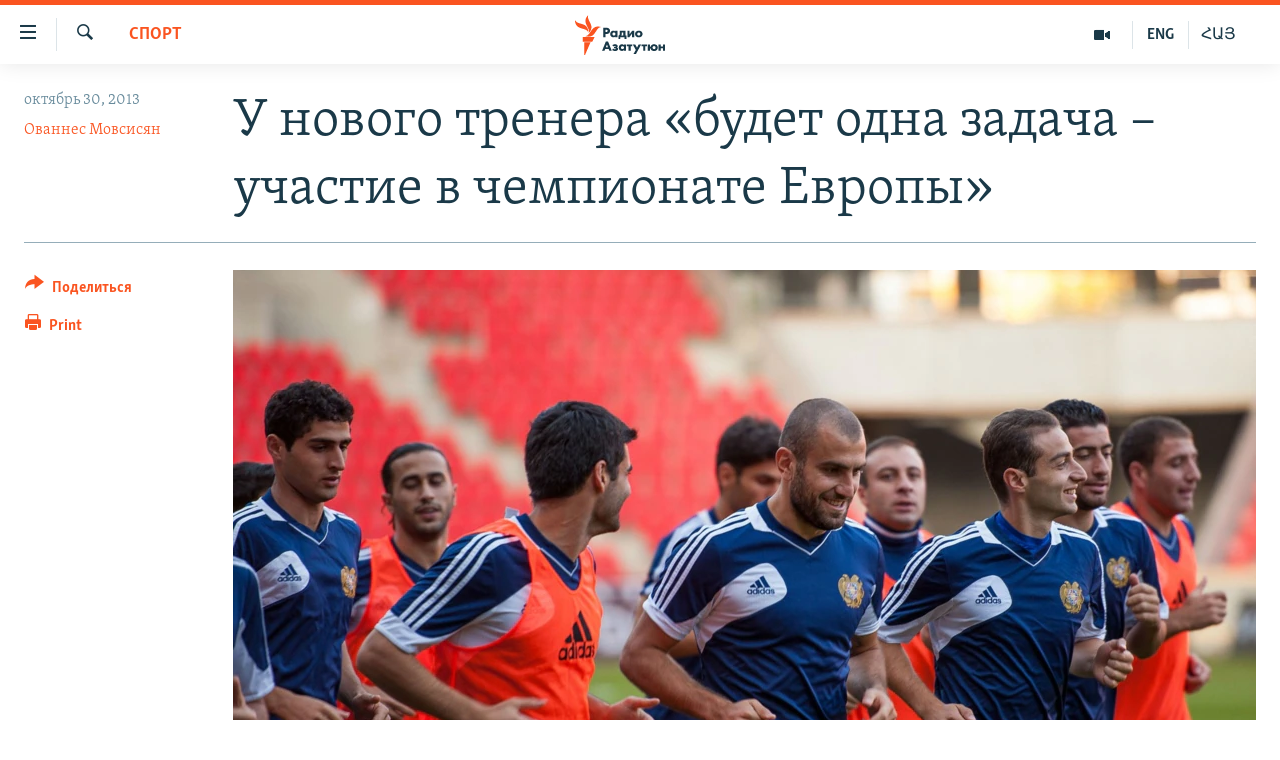

--- FILE ---
content_type: text/html; charset=utf-8
request_url: https://rus.azatutyun.am/a/25153272.html
body_size: 12390
content:

<!DOCTYPE html>
<html lang="ru" dir="ltr" class="no-js">
<head>
        <link rel="stylesheet" href="/Content/responsive/RFE/ru-AM/RFE-ru-AM.css?&amp;av=0.0.0.0&amp;cb=370">
<script src="//tags.azatutyun.am/rferl-pangea/prod/utag.sync.js"></script><script type='text/javascript' src='https://www.youtube.com/iframe_api' async></script>            <link rel="manifest" href="/manifest.json">
    <script type="text/javascript">
        //a general 'js' detection, must be on top level in <head>, due to CSS performance
        document.documentElement.className = "js";
        var cacheBuster = "370";
        var appBaseUrl = "/";
        var imgEnhancerBreakpoints = [0, 144, 256, 408, 650, 1023, 1597];
        var isLoggingEnabled = false;
        var isPreviewPage = false;
        var isLivePreviewPage = false;

        if (!isPreviewPage) {
            window.RFE = window.RFE || {};
            window.RFE.cacheEnabledByParam = window.location.href.indexOf('nocache=1') === -1;

            const url = new URL(window.location.href);
            const params = new URLSearchParams(url.search);

            // Remove the 'nocache' parameter
            params.delete('nocache');

            // Update the URL without the 'nocache' parameter
            url.search = params.toString();
            window.history.replaceState(null, '', url.toString());
        } else {
            window.addEventListener('load', function() {
                const links = window.document.links;
                for (let i = 0; i < links.length; i++) {
                    links[i].href = '#';
                    links[i].target = '_self';
                }
             })
        }

var pwaEnabled = true;        var swCacheDisabled;
    </script>
    <meta charset="utf-8" />

            <title>&#x423; &#x43D;&#x43E;&#x432;&#x43E;&#x433;&#x43E; &#x442;&#x440;&#x435;&#x43D;&#x435;&#x440;&#x430; &#xAB;&#x431;&#x443;&#x434;&#x435;&#x442; &#x43E;&#x434;&#x43D;&#x430; &#x437;&#x430;&#x434;&#x430;&#x447;&#x430; &#x2013; &#x443;&#x447;&#x430;&#x441;&#x442;&#x438;&#x435; &#x432; &#x447;&#x435;&#x43C;&#x43F;&#x438;&#x43E;&#x43D;&#x430;&#x442;&#x435; &#x415;&#x432;&#x440;&#x43E;&#x43F;&#x44B;&#xBB; </title>
            <meta name="description" content="&#xAB;&#x41E;&#x442;&#x43D;&#x44B;&#x43D;&#x435; &#x443; &#x43D;&#x430;&#x441; &#x43D;&#x435;&#x442; &#x43F;&#x440;&#x430;&#x432;&#x430; &#x441;&#x442;&#x430;&#x432;&#x438;&#x442;&#x44C; &#x434;&#x440;&#x443;&#x433;&#x443;&#x44E; &#x437;&#x430;&#x434;&#x430;&#x447;&#x443;&#xBB;, - &#x437;&#x430;&#x44F;&#x432;&#x438;&#x43B; &#x43F;&#x440;&#x435;&#x437;&#x438;&#x434;&#x435;&#x43D;&#x442; &#x424;&#x435;&#x434;&#x435;&#x440;&#x430;&#x446;&#x438;&#x438; &#x444;&#x443;&#x442;&#x431;&#x43E;&#x43B;&#x430; &#x410;&#x440;&#x43C;&#x435;&#x43D;&#x438;&#x438;." />
                <meta name="keywords" content="Архив, Спорт, армения, футбол, Рубен Айрапетян, сборная, тренер" />
    <meta name="viewport" content="width=device-width, initial-scale=1.0" />


    <meta http-equiv="X-UA-Compatible" content="IE=edge" />

<meta name="robots" content="max-image-preview:large"><meta property="fb:pages" content="1731694953739871" />

        <link href="https://rus.azatutyun.am/a/25153272.html" rel="canonical" />

        <meta name="apple-mobile-web-app-title" content="RFE/RL" />
        <meta name="apple-mobile-web-app-status-bar-style" content="black" />
            <meta name="apple-itunes-app" content="app-id=475986784, app-argument=//25153272.ltr" />
<meta content="&#x423; &#x43D;&#x43E;&#x432;&#x43E;&#x433;&#x43E; &#x442;&#x440;&#x435;&#x43D;&#x435;&#x440;&#x430; &#xAB;&#x431;&#x443;&#x434;&#x435;&#x442; &#x43E;&#x434;&#x43D;&#x430; &#x437;&#x430;&#x434;&#x430;&#x447;&#x430; &#x2013; &#x443;&#x447;&#x430;&#x441;&#x442;&#x438;&#x435; &#x432; &#x447;&#x435;&#x43C;&#x43F;&#x438;&#x43E;&#x43D;&#x430;&#x442;&#x435; &#x415;&#x432;&#x440;&#x43E;&#x43F;&#x44B;&#xBB; " property="og:title"></meta>
<meta content="&#xAB;&#x41E;&#x442;&#x43D;&#x44B;&#x43D;&#x435; &#x443; &#x43D;&#x430;&#x441; &#x43D;&#x435;&#x442; &#x43F;&#x440;&#x430;&#x432;&#x430; &#x441;&#x442;&#x430;&#x432;&#x438;&#x442;&#x44C; &#x434;&#x440;&#x443;&#x433;&#x443;&#x44E; &#x437;&#x430;&#x434;&#x430;&#x447;&#x443;&#xBB;, - &#x437;&#x430;&#x44F;&#x432;&#x438;&#x43B; &#x43F;&#x440;&#x435;&#x437;&#x438;&#x434;&#x435;&#x43D;&#x442; &#x424;&#x435;&#x434;&#x435;&#x440;&#x430;&#x446;&#x438;&#x438; &#x444;&#x443;&#x442;&#x431;&#x43E;&#x43B;&#x430; &#x410;&#x440;&#x43C;&#x435;&#x43D;&#x438;&#x438;." property="og:description"></meta>
<meta content="article" property="og:type"></meta>
<meta content="https://rus.azatutyun.am/a/25153272.html" property="og:url"></meta>
<meta content="&#x420;&#x430;&#x434;&#x438;&#x43E; &#x421;&#x432;&#x43E;&#x431;&#x43E;&#x434;&#x430;" property="og:site_name"></meta>
<meta content="https://www.facebook.com/azatutyunru/" property="article:publisher"></meta>
<meta content="https://gdb.rferl.org/49996f77-64f0-4ad0-a810-8604cc66672a_w1200_h630.jpg" property="og:image"></meta>
<meta content="1200" property="og:image:width"></meta>
<meta content="630" property="og:image:height"></meta>
<meta content="568280086670706" property="fb:app_id"></meta>
<meta content="&#x41E;&#x432;&#x430;&#x43D;&#x43D;&#x435;&#x441; &#x41C;&#x43E;&#x432;&#x441;&#x438;&#x441;&#x44F;&#x43D;" name="Author"></meta>
<meta content="summary_large_image" name="twitter:card"></meta>
<meta content="@armenialiberty" name="twitter:site"></meta>
<meta content="https://gdb.rferl.org/49996f77-64f0-4ad0-a810-8604cc66672a_w1200_h630.jpg" name="twitter:image"></meta>
<meta content="&#x423; &#x43D;&#x43E;&#x432;&#x43E;&#x433;&#x43E; &#x442;&#x440;&#x435;&#x43D;&#x435;&#x440;&#x430; &#xAB;&#x431;&#x443;&#x434;&#x435;&#x442; &#x43E;&#x434;&#x43D;&#x430; &#x437;&#x430;&#x434;&#x430;&#x447;&#x430; &#x2013; &#x443;&#x447;&#x430;&#x441;&#x442;&#x438;&#x435; &#x432; &#x447;&#x435;&#x43C;&#x43F;&#x438;&#x43E;&#x43D;&#x430;&#x442;&#x435; &#x415;&#x432;&#x440;&#x43E;&#x43F;&#x44B;&#xBB; " name="twitter:title"></meta>
<meta content="&#xAB;&#x41E;&#x442;&#x43D;&#x44B;&#x43D;&#x435; &#x443; &#x43D;&#x430;&#x441; &#x43D;&#x435;&#x442; &#x43F;&#x440;&#x430;&#x432;&#x430; &#x441;&#x442;&#x430;&#x432;&#x438;&#x442;&#x44C; &#x434;&#x440;&#x443;&#x433;&#x443;&#x44E; &#x437;&#x430;&#x434;&#x430;&#x447;&#x443;&#xBB;, - &#x437;&#x430;&#x44F;&#x432;&#x438;&#x43B; &#x43F;&#x440;&#x435;&#x437;&#x438;&#x434;&#x435;&#x43D;&#x442; &#x424;&#x435;&#x434;&#x435;&#x440;&#x430;&#x446;&#x438;&#x438; &#x444;&#x443;&#x442;&#x431;&#x43E;&#x43B;&#x430; &#x410;&#x440;&#x43C;&#x435;&#x43D;&#x438;&#x438;." name="twitter:description"></meta>
                    <link rel="amphtml" href="https://rus.azatutyun.am/amp/25153272.html" />
<script type="application/ld+json">{"articleSection":"Спорт","isAccessibleForFree":true,"headline":"У нового тренера «будет одна задача – участие в чемпионате Европы» ","inLanguage":"ru-AM","keywords":"Архив, Спорт, армения, футбол, Рубен Айрапетян, сборная, тренер","author":{"@type":"Person","url":"https://rus.azatutyun.am/author/ованнес-мовсисян/igk_qv","description":"","image":{"@type":"ImageObject"},"name":"Ованнес Мовсисян"},"datePublished":"2013-10-30 18:52:56Z","dateModified":"2013-10-30 19:17:56Z","publisher":{"logo":{"width":512,"height":220,"@type":"ImageObject","url":"https://rus.azatutyun.am/Content/responsive/RFE/ru-AM/img/logo.png"},"@type":"NewsMediaOrganization","url":"https://rus.azatutyun.am","sameAs":["https://www.facebook.com/azatutyunru/","https://twitter.com/azatutyunradio","https://www.youtube.com/azatutyunradio","https://www.instagram.com/azatutyuntv/"],"name":"Радио Азатутюн","alternateName":""},"@context":"https://schema.org","@type":"NewsArticle","mainEntityOfPage":"https://rus.azatutyun.am/a/25153272.html","url":"https://rus.azatutyun.am/a/25153272.html","description":"«Отныне у нас нет права ставить другую задачу», - заявил президент Федерации футбола Армении.","image":{"width":1080,"height":608,"@type":"ImageObject","url":"https://gdb.rferl.org/49996f77-64f0-4ad0-a810-8604cc66672a_w1080_h608.jpg"},"name":"У нового тренера «будет одна задача – участие в чемпионате Европы» "}</script>
    <script src="/Scripts/responsive/infographics.bundle.min.js?&amp;av=0.0.0.0&amp;cb=370"></script>
        <script src="/Scripts/responsive/dollardom.min.js?&amp;av=0.0.0.0&amp;cb=370"></script>
        <script src="/Scripts/responsive/modules/commons.js?&amp;av=0.0.0.0&amp;cb=370"></script>
        <script src="/Scripts/responsive/modules/app_code.js?&amp;av=0.0.0.0&amp;cb=370"></script>

        <link rel="icon" type="image/svg+xml" href="/Content/responsive/RFE/img/webApp/favicon.svg" />
        <link rel="alternate icon" href="/Content/responsive/RFE/img/webApp/favicon.ico" />
            <link rel="mask-icon" color="#ea6903" href="/Content/responsive/RFE/img/webApp/favicon_safari.svg" />
        <link rel="apple-touch-icon" sizes="152x152" href="/Content/responsive/RFE/img/webApp/ico-152x152.png" />
        <link rel="apple-touch-icon" sizes="144x144" href="/Content/responsive/RFE/img/webApp/ico-144x144.png" />
        <link rel="apple-touch-icon" sizes="114x114" href="/Content/responsive/RFE/img/webApp/ico-114x114.png" />
        <link rel="apple-touch-icon" sizes="72x72" href="/Content/responsive/RFE/img/webApp/ico-72x72.png" />
        <link rel="apple-touch-icon-precomposed" href="/Content/responsive/RFE/img/webApp/ico-57x57.png" />
        <link rel="icon" sizes="192x192" href="/Content/responsive/RFE/img/webApp/ico-192x192.png" />
        <link rel="icon" sizes="128x128" href="/Content/responsive/RFE/img/webApp/ico-128x128.png" />
        <meta name="msapplication-TileColor" content="#ffffff" />
        <meta name="msapplication-TileImage" content="/Content/responsive/RFE/img/webApp/ico-144x144.png" />
                <link rel="preload" href="/Content/responsive/fonts/Skolar-Lt_Cyrl_v2.4.woff" type="font/woff" as="font" crossorigin="anonymous" />
    <link rel="alternate" type="application/rss+xml" title="RFE/RL - Top Stories [RSS]" href="/api/" />
    <link rel="sitemap" type="application/rss+xml" href="/sitemap.xml" />
    
    



</head>
<body class=" nav-no-loaded cc_theme pg-article print-lay-article js-category-to-nav nojs-images ">
        <script type="text/javascript" >
            var analyticsData = {url:"https://rus.azatutyun.am/a/25153272.html",property_id:"429",article_uid:"25153272",page_title:"У нового тренера «будет одна задача – участие в чемпионате Европы» ",page_type:"article",content_type:"article",subcontent_type:"article",last_modified:"2013-10-30 19:17:56Z",pub_datetime:"2013-10-30 18:52:56Z",pub_year:"2013",pub_month:"10",pub_day:"30",pub_hour:"18",pub_weekday:"Wednesday",section:"спорт",english_section:"sports",byline:"Ованнес Мовсисян",categories:"armenian_default_zone,sports",tags:"армения;футбол;рубен айрапетян;сборная;тренер",domain:"rus.azatutyun.am",language:"Russian",language_service:"RFERL Armenian",platform:"web",copied:"no",copied_article:"",copied_title:"",runs_js:"Yes",cms_release:"8.44.0.0.370",enviro_type:"prod",slug:"",entity:"RFE",short_language_service:"ARM",platform_short:"W",page_name:"У нового тренера «будет одна задача – участие в чемпионате Европы» "};
        </script>
<noscript><iframe src="https://www.googletagmanager.com/ns.html?id=GTM-WXZBPZ" height="0" width="0" style="display:none;visibility:hidden"></iframe></noscript>        <script type="text/javascript" data-cookiecategory="analytics">
            var gtmEventObject = Object.assign({}, analyticsData, {event: 'page_meta_ready'});window.dataLayer = window.dataLayer || [];window.dataLayer.push(gtmEventObject);
            if (top.location === self.location) { //if not inside of an IFrame
                 var renderGtm = "true";
                 if (renderGtm === "true") {
            (function(w,d,s,l,i){w[l]=w[l]||[];w[l].push({'gtm.start':new Date().getTime(),event:'gtm.js'});var f=d.getElementsByTagName(s)[0],j=d.createElement(s),dl=l!='dataLayer'?'&l='+l:'';j.async=true;j.src='//www.googletagmanager.com/gtm.js?id='+i+dl;f.parentNode.insertBefore(j,f);})(window,document,'script','dataLayer','GTM-WXZBPZ');
                 }
            }
        </script>
        <!--Analytics tag js version start-->
            <script type="text/javascript" data-cookiecategory="analytics">
                var utag_data = Object.assign({}, analyticsData, {});
if(typeof(TealiumTagFrom)==='function' && typeof(TealiumTagSearchKeyword)==='function') {
var utag_from=TealiumTagFrom();var utag_searchKeyword=TealiumTagSearchKeyword();
if(utag_searchKeyword!=null && utag_searchKeyword!=='' && utag_data["search_keyword"]==null) utag_data["search_keyword"]=utag_searchKeyword;if(utag_from!=null && utag_from!=='') utag_data["from"]=TealiumTagFrom();}
                if(window.top!== window.self&&utag_data.page_type==="snippet"){utag_data.page_type = 'iframe';}
                try{if(window.top!==window.self&&window.self.location.hostname===window.top.location.hostname){utag_data.platform = 'self-embed';utag_data.platform_short = 'se';}}catch(e){if(window.top!==window.self&&window.self.location.search.includes("platformType=self-embed")){utag_data.platform = 'cross-promo';utag_data.platform_short = 'cp';}}
                (function(a,b,c,d){    a="https://tags.azatutyun.am/rferl-pangea/prod/utag.js";    b=document;c="script";d=b.createElement(c);d.src=a;d.type="text/java"+c;d.async=true;    a=b.getElementsByTagName(c)[0];a.parentNode.insertBefore(d,a);    })();
            </script>
        <!--Analytics tag js version end-->
<!-- Analytics tag management NoScript -->
<noscript>
<img style="position: absolute; border: none;" src="https://ssc.azatutyun.am/b/ss/bbgprod,bbgentityrferl/1/G.4--NS/552607651?pageName=rfe%3aarm%3aw%3aarticle%3a%d0%a3%20%d0%bd%d0%be%d0%b2%d0%be%d0%b3%d0%be%20%d1%82%d1%80%d0%b5%d0%bd%d0%b5%d1%80%d0%b0%20%c2%ab%d0%b1%d1%83%d0%b4%d0%b5%d1%82%20%d0%be%d0%b4%d0%bd%d0%b0%20%d0%b7%d0%b0%d0%b4%d0%b0%d1%87%d0%b0%20%e2%80%93%20%d1%83%d1%87%d0%b0%d1%81%d1%82%d0%b8%d0%b5%20%d0%b2%20%d1%87%d0%b5%d0%bc%d0%bf%d0%b8%d0%be%d0%bd%d0%b0%d1%82%d0%b5%20%d0%95%d0%b2%d1%80%d0%be%d0%bf%d1%8b%c2%bb%20&amp;c6=%d0%a3%20%d0%bd%d0%be%d0%b2%d0%be%d0%b3%d0%be%20%d1%82%d1%80%d0%b5%d0%bd%d0%b5%d1%80%d0%b0%20%c2%ab%d0%b1%d1%83%d0%b4%d0%b5%d1%82%20%d0%be%d0%b4%d0%bd%d0%b0%20%d0%b7%d0%b0%d0%b4%d0%b0%d1%87%d0%b0%20%e2%80%93%20%d1%83%d1%87%d0%b0%d1%81%d1%82%d0%b8%d0%b5%20%d0%b2%20%d1%87%d0%b5%d0%bc%d0%bf%d0%b8%d0%be%d0%bd%d0%b0%d1%82%d0%b5%20%d0%95%d0%b2%d1%80%d0%be%d0%bf%d1%8b%c2%bb%20&amp;v36=8.44.0.0.370&amp;v6=D=c6&amp;g=https%3a%2f%2frus.azatutyun.am%2fa%2f25153272.html&amp;c1=D=g&amp;v1=D=g&amp;events=event1,event52&amp;c16=rferl%20armenian&amp;v16=D=c16&amp;c5=sports&amp;v5=D=c5&amp;ch=%d0%a1%d0%bf%d0%be%d1%80%d1%82&amp;c15=russian&amp;v15=D=c15&amp;c4=article&amp;v4=D=c4&amp;c14=25153272&amp;v14=D=c14&amp;v20=no&amp;c17=web&amp;v17=D=c17&amp;mcorgid=518abc7455e462b97f000101%40adobeorg&amp;server=rus.azatutyun.am&amp;pageType=D=c4&amp;ns=bbg&amp;v29=D=server&amp;v25=rfe&amp;v30=429&amp;v105=D=User-Agent " alt="analytics" width="1" height="1" /></noscript>
<!-- End of Analytics tag management NoScript -->


        <!--*** Accessibility links - For ScreenReaders only ***-->
        <section>
            <div class="sr-only">
                <h2>&#x421;&#x441;&#x44B;&#x43B;&#x43A;&#x438; &#x434;&#x43E;&#x441;&#x442;&#x443;&#x43F;&#x430;</h2>
                <ul>
                    <li><a href="#content" data-disable-smooth-scroll="1">&#x41F;&#x435;&#x440;&#x435;&#x439;&#x442;&#x438; &#x43A; &#x43E;&#x441;&#x43D;&#x43E;&#x432;&#x43D;&#x43E;&#x43C;&#x443; &#x441;&#x43E;&#x434;&#x435;&#x440;&#x436;&#x430;&#x43D;&#x438;&#x44E;</a></li>
                    <li><a href="#navigation" data-disable-smooth-scroll="1">&#x41F;&#x435;&#x440;&#x435;&#x439;&#x442;&#x438; &#x43A; &#x43E;&#x441;&#x43D;&#x43E;&#x432;&#x43D;&#x43E;&#x439; &#x43D;&#x430;&#x432;&#x438;&#x433;&#x430;&#x446;&#x438;&#x438;</a></li>
                    <li><a href="#txtHeaderSearch" data-disable-smooth-scroll="1">&#x41F;&#x435;&#x440;&#x435;&#x439;&#x442;&#x438; &#x43A; &#x43F;&#x43E;&#x438;&#x441;&#x43A;&#x443;</a></li>
                </ul>
            </div>
        </section>
    




<div dir="ltr">
    <div id="page">
            <aside>

<div class="c-lightbox overlay-modal">
    <div class="c-lightbox__intro">
        <h2 class="c-lightbox__intro-title"></h2>
        <button class="btn btn--rounded c-lightbox__btn c-lightbox__intro-next" title="&#x421;&#x43B;&#x435;&#x434;&#x443;&#x44E;&#x449;&#x438;&#x439;">
            <span class="ico ico--rounded ico-chevron-forward"></span>
            <span class="sr-only">&#x421;&#x43B;&#x435;&#x434;&#x443;&#x44E;&#x449;&#x438;&#x439;</span>
        </button>
    </div>
    <div class="c-lightbox__nav">
        <button class="btn btn--rounded c-lightbox__btn c-lightbox__btn--close" title="&#x417;&#x430;&#x43A;&#x440;&#x44B;&#x442;&#x44C;">
            <span class="ico ico--rounded ico-close"></span>
            <span class="sr-only">&#x417;&#x430;&#x43A;&#x440;&#x44B;&#x442;&#x44C;</span>
        </button>
        <button class="btn btn--rounded c-lightbox__btn c-lightbox__btn--prev" title="&#x41F;&#x440;&#x435;&#x434;&#x44B;&#x434;&#x443;&#x449;&#x438;&#x439;">
            <span class="ico ico--rounded ico-chevron-backward"></span>
            <span class="sr-only">&#x41F;&#x440;&#x435;&#x434;&#x44B;&#x434;&#x443;&#x449;&#x438;&#x439;</span>
        </button>
        <button class="btn btn--rounded c-lightbox__btn c-lightbox__btn--next" title="&#x421;&#x43B;&#x435;&#x434;&#x443;&#x44E;&#x449;&#x438;&#x439;">
            <span class="ico ico--rounded ico-chevron-forward"></span>
            <span class="sr-only">&#x421;&#x43B;&#x435;&#x434;&#x443;&#x44E;&#x449;&#x438;&#x439;</span>
        </button>
    </div>
    <div class="c-lightbox__content-wrap">
        <figure class="c-lightbox__content">
            <span class="c-spinner c-spinner--lightbox">
                <img src="/Content/responsive/img/player-spinner.png"
                     alt="please wait"
                     title="please wait" />
            </span>
            <div class="c-lightbox__img">
                <div class="thumb">
                    <img src="" alt="" />
                </div>
            </div>
            <figcaption>
                <div class="c-lightbox__info c-lightbox__info--foot">
                    <span class="c-lightbox__counter"></span>
                    <span class="caption c-lightbox__caption"></span>
                </div>
            </figcaption>
        </figure>
    </div>
    <div class="hidden">
        <div class="content-advisory__box content-advisory__box--lightbox">
            <span class="content-advisory__box-text">This image contains sensitive content which some people may find offensive or disturbing.</span>
            <button class="btn btn--transparent content-advisory__box-btn m-t-md" value="text" type="button">
                <span class="btn__text">
                    Click to reveal
                </span>
            </button>
        </div>
    </div>
</div>

<div class="print-dialogue">
    <div class="container">
        <h3 class="print-dialogue__title section-head">Print Options:</h3>
        <div class="print-dialogue__opts">
            <ul class="print-dialogue__opt-group">
                <li class="form__group form__group--checkbox">
                    <input class="form__check " id="checkboxImages" name="checkboxImages" type="checkbox" checked="checked" />
                    <label for="checkboxImages" class="form__label m-t-md">Images</label>
                </li>
                <li class="form__group form__group--checkbox">
                    <input class="form__check " id="checkboxMultimedia" name="checkboxMultimedia" type="checkbox" checked="checked" />
                    <label for="checkboxMultimedia" class="form__label m-t-md">Multimedia</label>
                </li>
            </ul>
            <ul class="print-dialogue__opt-group">
                <li class="form__group form__group--checkbox">
                    <input class="form__check " id="checkboxEmbedded" name="checkboxEmbedded" type="checkbox" checked="checked" />
                    <label for="checkboxEmbedded" class="form__label m-t-md">Embedded Content</label>
                </li>
                <li class="hidden">
                    <input class="form__check " id="checkboxComments" name="checkboxComments" type="checkbox" />
                    <label for="checkboxComments" class="form__label m-t-md"> Comments</label>
                </li>
            </ul>
        </div>
        <div class="print-dialogue__buttons">
            <button class="btn  btn--secondary close-button" type="button" title="&#x41E;&#x442;&#x43C;&#x435;&#x43D;&#x438;&#x442;&#x44C;">
                <span class="btn__text ">&#x41E;&#x442;&#x43C;&#x435;&#x43D;&#x438;&#x442;&#x44C;</span>
            </button>
            <button class="btn  btn-cust-print m-l-sm" type="button" title="Print">
                <span class="btn__text ">Print</span>
            </button>
        </div>
    </div>
</div>                
<div class="ctc-message pos-fix">
    <div class="ctc-message__inner">Link has been copied to clipboard</div>
</div>
            </aside>

<div class="hdr-20 hdr-20--big">
    <div class="hdr-20__inner">
        <div class="hdr-20__max pos-rel">
            <div class="hdr-20__side hdr-20__side--primary d-flex">
                <label data-for="main-menu-ctrl" data-switcher-trigger="true" data-switch-target="main-menu-ctrl" class="burger hdr-trigger pos-rel trans-trigger" data-trans-evt="click" data-trans-id="menu">
                    <span class="ico ico-close hdr-trigger__ico hdr-trigger__ico--close burger__ico burger__ico--close"></span>
                    <span class="ico ico-menu hdr-trigger__ico hdr-trigger__ico--open burger__ico burger__ico--open"></span>
                </label>
                <div class="menu-pnl pos-fix trans-target" data-switch-target="main-menu-ctrl" data-trans-id="menu">
                    <div class="menu-pnl__inner">
                        <nav class="main-nav menu-pnl__item menu-pnl__item--first">
                            <ul class="main-nav__list accordeon" data-analytics-tales="false" data-promo-name="link" data-location-name="nav,secnav">
                                

        <li class="main-nav__item">
            <a class="main-nav__item-name main-nav__item-name--link" href="/p/2842.html" title="&#x413;&#x43B;&#x430;&#x432;&#x43D;&#x430;&#x44F;" data-item-name="mobilehomeru" >&#x413;&#x43B;&#x430;&#x432;&#x43D;&#x430;&#x44F;</a>
        </li>

        <li class="main-nav__item">
            <a class="main-nav__item-name main-nav__item-name--link" href="/z/3282" title="&#x41D;&#x43E;&#x432;&#x43E;&#x441;&#x442;&#x438;" data-item-name="New" >&#x41D;&#x43E;&#x432;&#x43E;&#x441;&#x442;&#x438;</a>
        </li>

        <li class="main-nav__item">
            <a class="main-nav__item-name main-nav__item-name--link" href="/z/3284" title="&#x41F;&#x43E;&#x43B;&#x438;&#x442;&#x438;&#x43A;&#x430;" data-item-name="Politics" >&#x41F;&#x43E;&#x43B;&#x438;&#x442;&#x438;&#x43A;&#x430;</a>
        </li>

        <li class="main-nav__item">
            <a class="main-nav__item-name main-nav__item-name--link" href="/z/3285" title="&#x41E;&#x431;&#x449;&#x435;&#x441;&#x442;&#x432;&#x43E;" data-item-name="Society" >&#x41E;&#x431;&#x449;&#x435;&#x441;&#x442;&#x432;&#x43E;</a>
        </li>

        <li class="main-nav__item">
            <a class="main-nav__item-name main-nav__item-name--link" href="/z/3286" title="&#x42D;&#x43A;&#x43E;&#x43D;&#x43E;&#x43C;&#x438;&#x43A;&#x430;" data-item-name="Economy" >&#x42D;&#x43A;&#x43E;&#x43D;&#x43E;&#x43C;&#x438;&#x43A;&#x430;</a>
        </li>

        <li class="main-nav__item">
            <a class="main-nav__item-name main-nav__item-name--link" href="/z/3288" title="&#x420;&#x435;&#x433;&#x438;&#x43E;&#x43D;" data-item-name="region" >&#x420;&#x435;&#x433;&#x438;&#x43E;&#x43D;</a>
        </li>

        <li class="main-nav__item">
            <a class="main-nav__item-name main-nav__item-name--link" href="/&#x43D;&#x430;&#x433;&#x43E;&#x440;&#x43D;&#x44B;&#x439;-&#x43A;&#x430;&#x440;&#x430;&#x431;&#x430;&#x445;" title="&#x41D;&#x430;&#x433;&#x43E;&#x440;&#x43D;&#x44B;&#x439; &#x41A;&#x430;&#x440;&#x430;&#x431;&#x430;&#x445;" data-item-name="karabakh" >&#x41D;&#x430;&#x433;&#x43E;&#x440;&#x43D;&#x44B;&#x439; &#x41A;&#x430;&#x440;&#x430;&#x431;&#x430;&#x445;</a>
        </li>

        <li class="main-nav__item">
            <a class="main-nav__item-name main-nav__item-name--link" href="/z/3287" title="&#x41A;&#x443;&#x43B;&#x44C;&#x442;&#x443;&#x440;&#x430;" data-item-name="culture" >&#x41A;&#x443;&#x43B;&#x44C;&#x442;&#x443;&#x440;&#x430;</a>
        </li>

        <li class="main-nav__item">
            <a class="main-nav__item-name main-nav__item-name--link" href="/z/15479" title="&#x421;&#x43F;&#x43E;&#x440;&#x442;" data-item-name="sports" >&#x421;&#x43F;&#x43E;&#x440;&#x442;</a>
        </li>

        <li class="main-nav__item">
            <a class="main-nav__item-name main-nav__item-name--link" href="/z/730" title="&#x410;&#x440;&#x445;&#x438;&#x432;" data-item-name="Armenian_Default_Zone" >&#x410;&#x440;&#x445;&#x438;&#x432;</a>
        </li>



                            </ul>
                        </nav>
                        

<div class="menu-pnl__item">
        <a href="https://www.azatutyun.am" class="menu-pnl__item-link" alt="&#x540;&#x561;&#x575;&#x565;&#x580;&#x565;&#x576;">&#x540;&#x561;&#x575;&#x565;&#x580;&#x565;&#x576;</a>
        <a href="https://www.azatutyun.am/p/3171.html" class="menu-pnl__item-link" alt="English">English</a>
        <a href="https://rus.azatutyun.am" class="menu-pnl__item-link" alt="&#x420;&#x443;&#x441;&#x441;&#x43A;&#x438;&#x439;">&#x420;&#x443;&#x441;&#x441;&#x43A;&#x438;&#x439;</a>
</div>


                        
                            <div class="menu-pnl__item">
                                <a href="/navigation/allsites" class="menu-pnl__item-link">
                                    <span class="ico ico-languages "></span>
                                    &#x412;&#x441;&#x435; &#x441;&#x430;&#x439;&#x442;&#x44B; &#x420;&#x430;&#x434;&#x438;&#x43E; &#x410;&#x437;&#x430;&#x442;&#x443;&#x442;&#x44E;&#x43D;
                                </a>
                            </div>
                    </div>
                </div>
                <label data-for="top-search-ctrl" data-switcher-trigger="true" data-switch-target="top-search-ctrl" class="top-srch-trigger hdr-trigger">
                    <span class="ico ico-close hdr-trigger__ico hdr-trigger__ico--close top-srch-trigger__ico top-srch-trigger__ico--close"></span>
                    <span class="ico ico-search hdr-trigger__ico hdr-trigger__ico--open top-srch-trigger__ico top-srch-trigger__ico--open"></span>
                </label>
                <div class="srch-top srch-top--in-header" data-switch-target="top-search-ctrl">
                    <div class="container">
                        
<form action="/s" class="srch-top__form srch-top__form--in-header" id="form-topSearchHeader" method="get" role="search">    <label for="txtHeaderSearch" class="sr-only">&#x41F;&#x43E;&#x438;&#x441;&#x43A;</label>
    <input type="text" id="txtHeaderSearch" name="k" placeholder="&#x41F;&#x43E;&#x438;&#x441;&#x43A;" accesskey="s" value="" class="srch-top__input analyticstag-event" onkeydown="if (event.keyCode === 13) { FireAnalyticsTagEventOnSearch('search', $dom.get('#txtHeaderSearch')[0].value) }" />
    <button title="&#x41F;&#x43E;&#x438;&#x441;&#x43A;" type="submit" class="btn btn--top-srch analyticstag-event" onclick="FireAnalyticsTagEventOnSearch('search', $dom.get('#txtHeaderSearch')[0].value) ">
        <span class="ico ico-search"></span>
    </button>
</form>
                    </div>
                </div>
                <a href="/" class="main-logo-link">
                    <img src="/Content/responsive/RFE/ru-AM/img/logo-compact.svg" class="main-logo main-logo--comp" alt="site logo">
                        <img src="/Content/responsive/RFE/ru-AM/img/logo.svg" class="main-logo main-logo--big" alt="site logo">
                </a>
            </div>
            <div class="hdr-20__side hdr-20__side--secondary d-flex">
                

    <a href="https://www.azatutyun.am" title="&#x540;&#x531;&#x545;" class="hdr-20__secondary-item hdr-20__secondary-item--lang" data-item-name="satellite">
        
&#x540;&#x531;&#x545;
    </a>

    <a href="https://www.azatutyun.am/en" title="ENG" class="hdr-20__secondary-item hdr-20__secondary-item--lang" data-item-name="satellite">
        
ENG
    </a>

    <a href="/z/3292" title="&#x412;&#x438;&#x434;&#x435;&#x43E;" class="hdr-20__secondary-item" data-item-name="video">
        
    <span class="ico ico-video hdr-20__secondary-icon"></span>

    </a>

    <a href="/s" title="&#x41F;&#x43E;&#x438;&#x441;&#x43A;" class="hdr-20__secondary-item hdr-20__secondary-item--search" data-item-name="search">
        
    <span class="ico ico-search hdr-20__secondary-icon hdr-20__secondary-icon--search"></span>

    </a>



                
                <div class="srch-bottom">
                    
<form action="/s" class="srch-bottom__form d-flex" id="form-bottomSearch" method="get" role="search">    <label for="txtSearch" class="sr-only">&#x41F;&#x43E;&#x438;&#x441;&#x43A;</label>
    <input type="search" id="txtSearch" name="k" placeholder="&#x41F;&#x43E;&#x438;&#x441;&#x43A;" accesskey="s" value="" class="srch-bottom__input analyticstag-event" onkeydown="if (event.keyCode === 13) { FireAnalyticsTagEventOnSearch('search', $dom.get('#txtSearch')[0].value) }" />
    <button title="&#x41F;&#x43E;&#x438;&#x441;&#x43A;" type="submit" class="btn btn--bottom-srch analyticstag-event" onclick="FireAnalyticsTagEventOnSearch('search', $dom.get('#txtSearch')[0].value) ">
        <span class="ico ico-search"></span>
    </button>
</form>
                </div>
            </div>
            <img src="/Content/responsive/RFE/ru-AM/img/logo-print.gif" class="logo-print" alt="site logo">
            <img src="/Content/responsive/RFE/ru-AM/img/logo-print_color.png" class="logo-print logo-print--color" alt="site logo">
        </div>
    </div>
</div>
    <script>
        if (document.body.className.indexOf('pg-home') > -1) {
            var nav2In = document.querySelector('.hdr-20__inner');
            var nav2Sec = document.querySelector('.hdr-20__side--secondary');
            var secStyle = window.getComputedStyle(nav2Sec);
            if (nav2In && window.pageYOffset < 150 && secStyle['position'] !== 'fixed') {
                nav2In.classList.add('hdr-20__inner--big')
            }
        }
    </script>



<div class="c-hlights c-hlights--breaking c-hlights--no-item" data-hlight-display="mobile,desktop">
    <div class="c-hlights__wrap container p-0">
        <div class="c-hlights__nav">
            <a role="button" href="#" title="&#x41F;&#x440;&#x435;&#x434;&#x44B;&#x434;&#x443;&#x449;&#x438;&#x439;">
                <span class="ico ico-chevron-backward m-0"></span>
                <span class="sr-only">&#x41F;&#x440;&#x435;&#x434;&#x44B;&#x434;&#x443;&#x449;&#x438;&#x439;</span>
            </a>
            <a role="button" href="#" title="&#x421;&#x43B;&#x435;&#x434;&#x443;&#x44E;&#x449;&#x438;&#x439;">
                <span class="ico ico-chevron-forward m-0"></span>
                <span class="sr-only">&#x421;&#x43B;&#x435;&#x434;&#x443;&#x44E;&#x449;&#x438;&#x439;</span>
            </a>
        </div>
        <span class="c-hlights__label">
            <span class="">Breaking News</span>
            <span class="switcher-trigger">
                <label data-for="more-less-1" data-switcher-trigger="true" class="switcher-trigger__label switcher-trigger__label--more p-b-0" title="&#x41F;&#x43E;&#x43A;&#x430;&#x437;&#x430;&#x442;&#x44C; &#x431;&#x43E;&#x43B;&#x44C;&#x448;&#x435;">
                    <span class="ico ico-chevron-down"></span>
                </label>
                <label data-for="more-less-1" data-switcher-trigger="true" class="switcher-trigger__label switcher-trigger__label--less p-b-0" title="Show less">
                    <span class="ico ico-chevron-up"></span>
                </label>
            </span>
        </span>
        <ul class="c-hlights__items switcher-target" data-switch-target="more-less-1">
            
        </ul>
    </div>
</div>


        <div id="content">
            

    <main class="container">

    <div class="hdr-container">
        <div class="row">
            <div class="col-category col-xs-12 col-md-2 pull-left">


<div class="category js-category">
<a class="" href="/z/15479">&#x421;&#x43F;&#x43E;&#x440;&#x442;</a></div></div>
<div class="col-title col-xs-12 col-md-10 pull-right">

    <h1 class="title pg-title">
        &#x423; &#x43D;&#x43E;&#x432;&#x43E;&#x433;&#x43E; &#x442;&#x440;&#x435;&#x43D;&#x435;&#x440;&#x430; &#xAB;&#x431;&#x443;&#x434;&#x435;&#x442; &#x43E;&#x434;&#x43D;&#x430; &#x437;&#x430;&#x434;&#x430;&#x447;&#x430; &#x2013; &#x443;&#x447;&#x430;&#x441;&#x442;&#x438;&#x435; &#x432; &#x447;&#x435;&#x43C;&#x43F;&#x438;&#x43E;&#x43D;&#x430;&#x442;&#x435; &#x415;&#x432;&#x440;&#x43E;&#x43F;&#x44B;&#xBB; 
    </h1>
</div>
<div class="col-publishing-details col-xs-12 col-sm-12 col-md-2 pull-left">

<div class="publishing-details ">
        <div class="published">
            <span class="date" >
                    <time pubdate="pubdate" datetime="2013-10-30T22:52:56&#x2B;04:00">
                        &#x43E;&#x43A;&#x442;&#x44F;&#x431;&#x440;&#x44C; 30, 2013
                    </time>
            </span>
        </div>
            <div class="links">
                <ul class="links__list links__list--column">
                        <li class="links__item">
            <a class="links__item-link" href="/author/&#x43E;&#x432;&#x430;&#x43D;&#x43D;&#x435;&#x441;-&#x43C;&#x43E;&#x432;&#x441;&#x438;&#x441;&#x44F;&#x43D;/igk_qv"  title="&#x41E;&#x432;&#x430;&#x43D;&#x43D;&#x435;&#x441; &#x41C;&#x43E;&#x432;&#x441;&#x438;&#x441;&#x44F;&#x43D;">&#x41E;&#x432;&#x430;&#x43D;&#x43D;&#x435;&#x441; &#x41C;&#x43E;&#x432;&#x441;&#x438;&#x441;&#x44F;&#x43D;</a>                        </li>
                </ul>
            </div>
</div>

</div>
<div class="col-lg-12 separator">

<div class="separator">
    <hr class="title-line" />
</div></div>
<div class="col-multimedia col-xs-12 col-md-10 pull-right">

<div class="cover-media">
    <figure class="media-image js-media-expand">
        <div class="img-wrap">
            <div class="thumb thumb16_9">

            <img src="https://gdb.rferl.org/49996f77-64f0-4ad0-a810-8604cc66672a_w250_r1_s.jpg" alt="&#x422;&#x440;&#x435;&#x43D;&#x435;&#x440;&#x43E;&#x432;&#x43A;&#x430; &#x441;&#x431;&#x43E;&#x440;&#x43D;&#x43E;&#x439; &#x410;&#x440;&#x43C;&#x435;&#x43D;&#x438;&#x438; &#x43F;&#x43E; &#x444;&#x443;&#x442;&#x431;&#x43E;&#x43B;&#x443; &#x432; &#x427;&#x435;&#x445;&#x438;&#x438; (&#x430;&#x440;&#x445;&#x438;&#x432;)" />
                                </div>
        </div>
            <figcaption>
                <span class="caption">&#x422;&#x440;&#x435;&#x43D;&#x435;&#x440;&#x43E;&#x432;&#x43A;&#x430; &#x441;&#x431;&#x43E;&#x440;&#x43D;&#x43E;&#x439; &#x410;&#x440;&#x43C;&#x435;&#x43D;&#x438;&#x438; &#x43F;&#x43E; &#x444;&#x443;&#x442;&#x431;&#x43E;&#x43B;&#x443; &#x432; &#x427;&#x435;&#x445;&#x438;&#x438; (&#x430;&#x440;&#x445;&#x438;&#x432;)</span>
            </figcaption>
    </figure>
</div>

</div>
<div class="col-xs-12 col-md-2 pull-left article-share pos-rel">

    <div class="share--box">
                <div class="sticky-share-container" style="display:none">
                    <div class="container">
                        <a href="https://rus.azatutyun.am" id="logo-sticky-share">&nbsp;</a>
                        <div class="pg-title pg-title--sticky-share">
                            &#x423; &#x43D;&#x43E;&#x432;&#x43E;&#x433;&#x43E; &#x442;&#x440;&#x435;&#x43D;&#x435;&#x440;&#x430; &#xAB;&#x431;&#x443;&#x434;&#x435;&#x442; &#x43E;&#x434;&#x43D;&#x430; &#x437;&#x430;&#x434;&#x430;&#x447;&#x430; &#x2013; &#x443;&#x447;&#x430;&#x441;&#x442;&#x438;&#x435; &#x432; &#x447;&#x435;&#x43C;&#x43F;&#x438;&#x43E;&#x43D;&#x430;&#x442;&#x435; &#x415;&#x432;&#x440;&#x43E;&#x43F;&#x44B;&#xBB; 
                        </div>
                        <div class="sticked-nav-actions">
                            <!--This part is for sticky navigation display-->
                            <p class="buttons link-content-sharing p-0 ">
                                <button class="btn btn--link btn-content-sharing p-t-0 " id="btnContentSharing" value="text" role="Button" type="" title="&#x43F;&#x435;&#x440;&#x435;&#x43A;&#x43B;&#x44E;&#x447;&#x438;&#x442;&#x44C;&#x441;&#x44F; &#x43D;&#x430; &#x431;&#x43E;&#x43B;&#x44C;&#x448;&#x438;&#x435; &#x432;&#x430;&#x440;&#x438;&#x430;&#x43D;&#x442;&#x44B; &#x43E;&#x431;&#x43C;&#x435;&#x43D;&#x430;">
                                    <span class="ico ico-share ico--l"></span>
                                    <span class="btn__text ">
                                        &#x41F;&#x43E;&#x434;&#x435;&#x43B;&#x438;&#x442;&#x44C;&#x441;&#x44F;
                                    </span>
                                </button>
                            </p>
                            <aside class="content-sharing js-content-sharing js-content-sharing--apply-sticky  content-sharing--sticky" role="complementary" 
                                   data-share-url="https://rus.azatutyun.am/a/25153272.html" data-share-title="&#x423; &#x43D;&#x43E;&#x432;&#x43E;&#x433;&#x43E; &#x442;&#x440;&#x435;&#x43D;&#x435;&#x440;&#x430; &#xAB;&#x431;&#x443;&#x434;&#x435;&#x442; &#x43E;&#x434;&#x43D;&#x430; &#x437;&#x430;&#x434;&#x430;&#x447;&#x430; &#x2013; &#x443;&#x447;&#x430;&#x441;&#x442;&#x438;&#x435; &#x432; &#x447;&#x435;&#x43C;&#x43F;&#x438;&#x43E;&#x43D;&#x430;&#x442;&#x435; &#x415;&#x432;&#x440;&#x43E;&#x43F;&#x44B;&#xBB; " data-share-text="&#xAB;&#x41E;&#x442;&#x43D;&#x44B;&#x43D;&#x435; &#x443; &#x43D;&#x430;&#x441; &#x43D;&#x435;&#x442; &#x43F;&#x440;&#x430;&#x432;&#x430; &#x441;&#x442;&#x430;&#x432;&#x438;&#x442;&#x44C; &#x434;&#x440;&#x443;&#x433;&#x443;&#x44E; &#x437;&#x430;&#x434;&#x430;&#x447;&#x443;&#xBB;, - &#x437;&#x430;&#x44F;&#x432;&#x438;&#x43B; &#x43F;&#x440;&#x435;&#x437;&#x438;&#x434;&#x435;&#x43D;&#x442; &#x424;&#x435;&#x434;&#x435;&#x440;&#x430;&#x446;&#x438;&#x438; &#x444;&#x443;&#x442;&#x431;&#x43E;&#x43B;&#x430; &#x410;&#x440;&#x43C;&#x435;&#x43D;&#x438;&#x438;.">
                                <div class="content-sharing__popover">
                                    <h6 class="content-sharing__title">&#x41F;&#x43E;&#x434;&#x435;&#x43B;&#x438;&#x442;&#x44C;&#x441;&#x44F;</h6>
                                    <button href="#close" id="btnCloseSharing" class="btn btn--text-like content-sharing__close-btn">
                                        <span class="ico ico-close ico--l"></span>
                                    </button>
            <ul class="content-sharing__list">
                    <li class="content-sharing__item">
                            <div class="ctc ">
                                <input type="text" class="ctc__input" readonly="readonly">
                                <a href="" js-href="https://rus.azatutyun.am/a/25153272.html" class="content-sharing__link ctc__button">
                                    <span class="ico ico-copy-link ico--rounded ico--s"></span>
                                        <span class="content-sharing__link-text">Copy link</span>
                                </a>
                            </div>
                    </li>
                    <li class="content-sharing__item">
        <a href="https://facebook.com/sharer.php?u=https%3a%2f%2frus.azatutyun.am%2fa%2f25153272.html"
           data-analytics-text="share_on_facebook"
           title="Facebook" target="_blank"
           class="content-sharing__link  js-social-btn">
            <span class="ico ico-facebook ico--rounded ico--s"></span>
                <span class="content-sharing__link-text">Facebook</span>
        </a>
                    </li>
                    <li class="content-sharing__item">
        <a href="https://twitter.com/share?url=https%3a%2f%2frus.azatutyun.am%2fa%2f25153272.html&amp;text=%d0%a3&#x2B;%d0%bd%d0%be%d0%b2%d0%be%d0%b3%d0%be&#x2B;%d1%82%d1%80%d0%b5%d0%bd%d0%b5%d1%80%d0%b0&#x2B;%c2%ab%d0%b1%d1%83%d0%b4%d0%b5%d1%82&#x2B;%d0%be%d0%b4%d0%bd%d0%b0&#x2B;%d0%b7%d0%b0%d0%b4%d0%b0%d1%87%d0%b0&#x2B;%e2%80%93&#x2B;%d1%83%d1%87%d0%b0%d1%81%d1%82%d0%b8%d0%b5&#x2B;%d0%b2&#x2B;%d1%87%d0%b5%d0%bc%d0%bf%d0%b8%d0%be%d0%bd%d0%b0%d1%82%d0%b5&#x2B;%d0%95%d0%b2%d1%80%d0%be%d0%bf%d1%8b%c2%bb&#x2B;"
           data-analytics-text="share_on_twitter"
           title="X (Twitter)" target="_blank"
           class="content-sharing__link  js-social-btn">
            <span class="ico ico-twitter ico--rounded ico--s"></span>
                <span class="content-sharing__link-text">X (Twitter)</span>
        </a>
                    </li>
                    <li class="content-sharing__item">
        <a href="mailto:?body=https%3a%2f%2frus.azatutyun.am%2fa%2f25153272.html&amp;subject=&#x423; &#x43D;&#x43E;&#x432;&#x43E;&#x433;&#x43E; &#x442;&#x440;&#x435;&#x43D;&#x435;&#x440;&#x430; &#xAB;&#x431;&#x443;&#x434;&#x435;&#x442; &#x43E;&#x434;&#x43D;&#x430; &#x437;&#x430;&#x434;&#x430;&#x447;&#x430; &#x2013; &#x443;&#x447;&#x430;&#x441;&#x442;&#x438;&#x435; &#x432; &#x447;&#x435;&#x43C;&#x43F;&#x438;&#x43E;&#x43D;&#x430;&#x442;&#x435; &#x415;&#x432;&#x440;&#x43E;&#x43F;&#x44B;&#xBB; "
           
           title="Email" 
           class="content-sharing__link ">
            <span class="ico ico-email ico--rounded ico--s"></span>
                <span class="content-sharing__link-text">Email</span>
        </a>
                    </li>

            </ul>
                                </div>
                            </aside>
                        </div>
                    </div>
                </div>
                <div class="links">
                        <p class="buttons link-content-sharing p-0 ">
                            <button class="btn btn--link btn-content-sharing p-t-0 " id="btnContentSharing" value="text" role="Button" type="" title="&#x43F;&#x435;&#x440;&#x435;&#x43A;&#x43B;&#x44E;&#x447;&#x438;&#x442;&#x44C;&#x441;&#x44F; &#x43D;&#x430; &#x431;&#x43E;&#x43B;&#x44C;&#x448;&#x438;&#x435; &#x432;&#x430;&#x440;&#x438;&#x430;&#x43D;&#x442;&#x44B; &#x43E;&#x431;&#x43C;&#x435;&#x43D;&#x430;">
                                <span class="ico ico-share ico--l"></span>
                                <span class="btn__text ">
                                    &#x41F;&#x43E;&#x434;&#x435;&#x43B;&#x438;&#x442;&#x44C;&#x441;&#x44F;
                                </span>
                            </button>
                        </p>
                        <aside class="content-sharing js-content-sharing " role="complementary" 
                               data-share-url="https://rus.azatutyun.am/a/25153272.html" data-share-title="&#x423; &#x43D;&#x43E;&#x432;&#x43E;&#x433;&#x43E; &#x442;&#x440;&#x435;&#x43D;&#x435;&#x440;&#x430; &#xAB;&#x431;&#x443;&#x434;&#x435;&#x442; &#x43E;&#x434;&#x43D;&#x430; &#x437;&#x430;&#x434;&#x430;&#x447;&#x430; &#x2013; &#x443;&#x447;&#x430;&#x441;&#x442;&#x438;&#x435; &#x432; &#x447;&#x435;&#x43C;&#x43F;&#x438;&#x43E;&#x43D;&#x430;&#x442;&#x435; &#x415;&#x432;&#x440;&#x43E;&#x43F;&#x44B;&#xBB; " data-share-text="&#xAB;&#x41E;&#x442;&#x43D;&#x44B;&#x43D;&#x435; &#x443; &#x43D;&#x430;&#x441; &#x43D;&#x435;&#x442; &#x43F;&#x440;&#x430;&#x432;&#x430; &#x441;&#x442;&#x430;&#x432;&#x438;&#x442;&#x44C; &#x434;&#x440;&#x443;&#x433;&#x443;&#x44E; &#x437;&#x430;&#x434;&#x430;&#x447;&#x443;&#xBB;, - &#x437;&#x430;&#x44F;&#x432;&#x438;&#x43B; &#x43F;&#x440;&#x435;&#x437;&#x438;&#x434;&#x435;&#x43D;&#x442; &#x424;&#x435;&#x434;&#x435;&#x440;&#x430;&#x446;&#x438;&#x438; &#x444;&#x443;&#x442;&#x431;&#x43E;&#x43B;&#x430; &#x410;&#x440;&#x43C;&#x435;&#x43D;&#x438;&#x438;.">
                            <div class="content-sharing__popover">
                                <h6 class="content-sharing__title">&#x41F;&#x43E;&#x434;&#x435;&#x43B;&#x438;&#x442;&#x44C;&#x441;&#x44F;</h6>
                                <button href="#close" id="btnCloseSharing" class="btn btn--text-like content-sharing__close-btn">
                                    <span class="ico ico-close ico--l"></span>
                                </button>
            <ul class="content-sharing__list">
                    <li class="content-sharing__item">
                            <div class="ctc ">
                                <input type="text" class="ctc__input" readonly="readonly">
                                <a href="" js-href="https://rus.azatutyun.am/a/25153272.html" class="content-sharing__link ctc__button">
                                    <span class="ico ico-copy-link ico--rounded ico--l"></span>
                                        <span class="content-sharing__link-text">Copy link</span>
                                </a>
                            </div>
                    </li>
                    <li class="content-sharing__item">
        <a href="https://facebook.com/sharer.php?u=https%3a%2f%2frus.azatutyun.am%2fa%2f25153272.html"
           data-analytics-text="share_on_facebook"
           title="Facebook" target="_blank"
           class="content-sharing__link  js-social-btn">
            <span class="ico ico-facebook ico--rounded ico--l"></span>
                <span class="content-sharing__link-text">Facebook</span>
        </a>
                    </li>
                    <li class="content-sharing__item">
        <a href="https://twitter.com/share?url=https%3a%2f%2frus.azatutyun.am%2fa%2f25153272.html&amp;text=%d0%a3&#x2B;%d0%bd%d0%be%d0%b2%d0%be%d0%b3%d0%be&#x2B;%d1%82%d1%80%d0%b5%d0%bd%d0%b5%d1%80%d0%b0&#x2B;%c2%ab%d0%b1%d1%83%d0%b4%d0%b5%d1%82&#x2B;%d0%be%d0%b4%d0%bd%d0%b0&#x2B;%d0%b7%d0%b0%d0%b4%d0%b0%d1%87%d0%b0&#x2B;%e2%80%93&#x2B;%d1%83%d1%87%d0%b0%d1%81%d1%82%d0%b8%d0%b5&#x2B;%d0%b2&#x2B;%d1%87%d0%b5%d0%bc%d0%bf%d0%b8%d0%be%d0%bd%d0%b0%d1%82%d0%b5&#x2B;%d0%95%d0%b2%d1%80%d0%be%d0%bf%d1%8b%c2%bb&#x2B;"
           data-analytics-text="share_on_twitter"
           title="X (Twitter)" target="_blank"
           class="content-sharing__link  js-social-btn">
            <span class="ico ico-twitter ico--rounded ico--l"></span>
                <span class="content-sharing__link-text">X (Twitter)</span>
        </a>
                    </li>
                    <li class="content-sharing__item">
        <a href="mailto:?body=https%3a%2f%2frus.azatutyun.am%2fa%2f25153272.html&amp;subject=&#x423; &#x43D;&#x43E;&#x432;&#x43E;&#x433;&#x43E; &#x442;&#x440;&#x435;&#x43D;&#x435;&#x440;&#x430; &#xAB;&#x431;&#x443;&#x434;&#x435;&#x442; &#x43E;&#x434;&#x43D;&#x430; &#x437;&#x430;&#x434;&#x430;&#x447;&#x430; &#x2013; &#x443;&#x447;&#x430;&#x441;&#x442;&#x438;&#x435; &#x432; &#x447;&#x435;&#x43C;&#x43F;&#x438;&#x43E;&#x43D;&#x430;&#x442;&#x435; &#x415;&#x432;&#x440;&#x43E;&#x43F;&#x44B;&#xBB; "
           
           title="Email" 
           class="content-sharing__link ">
            <span class="ico ico-email ico--rounded ico--l"></span>
                <span class="content-sharing__link-text">Email</span>
        </a>
                    </li>

            </ul>
                            </div>
                        </aside>
                    
<p class="link-print visible-md visible-lg buttons p-0">
    <button class="btn btn--link btn-print p-t-0" onclick="if (typeof FireAnalyticsTagEvent === 'function') {FireAnalyticsTagEvent({ on_page_event: 'print_story' });}return false" title="(CTRL&#x2B;P)">
        <span class="ico ico-print"></span>
        <span class="btn__text">Print</span>
    </button>
</p>
                </div>
    </div>

</div>

        </div>
    </div>

<div class="body-container">
    <div class="row">
        <div class="col-xs-12 col-sm-12 col-md-10 col-lg-10 pull-right">
            <div class="row">
                <div class="col-xs-12 col-sm-12 col-md-8 col-lg-8 pull-left bottom-offset content-offset">
                    <div id="article-content" class="content-floated-wrap fb-quotable">

    <div class="wsw">

Главный тренер национальной сборной Армении по футболу по национальности не будет армянином. По словам президента Федерации футбола Армении Рубена Айрапетяна, единственный тренер-армянин, которого он хотел видеть на этой должности, работающий за границей Мишель Тер-Закарян, отклонил это предложение.<br />
<br />
Сейчас ведутся переговоры с несколькими иностранными тренерами. Когда станет известно имя нового тренера сборной , пока неясно. Рубен Айрапетян не исключил, что им может стать немец, попросив не связывать это со своим прозвищем («Немец»).  <br />
<br />
В то же время, он сообщил, что <a class="wsw__a" href="/a/25143678.html" target="_blank">уходящий </a>с поста главного тренера сборной Вартан Минасян дал ему совет, сказав, что «было бы желательно, чтобы тренером сборной Армении стал либо испанец, либо итальянец». «Почему? Потому что у нас схожий стиль игры, наши футболисты, их личные качества, так сказать, схожи с качествами испанцев и итальянцев», - отметил Рубен Айрапетян.<br />
<br />
Он признался, что в прошлом в вопросе выбора тренера несколько раз ошибался, по этой причине на этот раз будет выбирать его с осторожностью.<br />
<br />
Что касается Вартана Минасяна, то президент ФФА сказал, что тот работал просто прекрасно, это доказывает также нынешняя <a class="wsw__a" href="/a/25139695.html" target="_blank">рекордная 38-я позиция </a>сборной Армении в рейтинговой таблице ФИФА.<br />
<br />
По мнению Айрапетяна, Минасян - это тренер с большим будущим, и он очень хотел, чтобы тот продолжил свою работу, несколько раз пытался убедить его остаться в сборной, однако Минасян отказался.<br />
<br />
В ответ на вопрос Радио Азатутюн Рубен Айрапетян сказал, что перед новым тренером подставит одну задачу – сделать все для участия в финальной стадии чемпионата Европы.<br />
<br />
«Только участие в чемпионате Европы. Я уже несколько раз отмечал, что наша сборная  имеет этот потенциал, и отныне у нас нет права ставить другую задачу. Другое дело – получится или нет, но задача будет одна – наша сборная должна участвовать в чемпионате Европы или мира», - заявил Рубен Айрапетян.<br />
<br />
«Это также цель моей жизни, я любой ценой должен сделать все, чтобы это случилось», - заключил глава Федерации футбола Армении.
    </div>


        <ul>
        </ul>

                    </div>
                </div>
                

            </div>
        </div>
    </div>
</div>    </main>



        </div>


<footer role="contentinfo">
    <div id="foot" class="foot">
        <div class="container">
                <div class="foot-nav collapsed" id="foot-nav">
                    <div class="menu">
                        <ul class="items">
                                <li class="socials block-socials">
                                        <span class="handler" id="socials-handler">
                                            &#x421;&#x43E;&#x446;&#x438;&#x430;&#x43B;&#x44C;&#x43D;&#x44B;&#x435; &#x441;&#x435;&#x442;&#x438;
                                        </span>
                                    <div class="inner">
                                        <ul class="subitems follow">
                                            
    <li>
        <a href="https://www.facebook.com/azatutyunru/" title="&#x41C;&#x44B; &#x432;  Facebook" data-analytics-text="follow_on_facebook" class="btn btn--rounded js-social-btn btn-facebook"  target="_blank" rel="noopener">
            <span class="ico ico-facebook-alt ico--rounded"></span>
        </a>
    </li>


    <li>
        <a href="https://twitter.com/azatutyunradio" title="&#x41C;&#x44B; &#x432; Twitter" data-analytics-text="follow_on_twitter" class="btn btn--rounded js-social-btn btn-twitter"  target="_blank" rel="noopener">
            <span class="ico ico-twitter ico--rounded"></span>
        </a>
    </li>


    <li>
        <a href="https://www.youtube.com/azatutyunradio" title="&#x41F;&#x440;&#x438;&#x441;&#x43E;&#x435;&#x434;&#x438;&#x43D;&#x44F;&#x439;&#x442;&#x435;&#x441;&#x44C; &#x432; Youtube" data-analytics-text="follow_on_youtube" class="btn btn--rounded js-social-btn btn-youtube"  target="_blank" rel="noopener">
            <span class="ico ico-youtube ico--rounded"></span>
        </a>
    </li>


    <li>
        <a href="https://www.instagram.com/azatutyuntv/" title="&#x41C;&#x44B; &#x432; Instagram" data-analytics-text="follow_on_instagram" class="btn btn--rounded js-social-btn btn-instagram"  target="_blank" rel="noopener">
            <span class="ico ico-instagram ico--rounded"></span>
        </a>
    </li>


    <li>
        <a href="/rssfeeds" title="RSS" data-analytics-text="follow_on_rss" class="btn btn--rounded js-social-btn btn-rss" >
            <span class="ico ico-rss ico--rounded"></span>
        </a>
    </li>


    <li>
        <a href="/podcasts" title="Podcast" data-analytics-text="follow_on_podcast" class="btn btn--rounded js-social-btn btn-podcast" >
            <span class="ico ico-podcast ico--rounded"></span>
        </a>
    </li>


                                        </ul>
                                    </div>
                                </li>

    <li class="block-primary collapsed collapsible item">
            <span class="handler">
                &#x420;&#x430;&#x437;&#x434;&#x435;&#x43B;&#x44B;
                <span title="close tab" class="ico ico-chevron-up"></span>
                <span title="open tab" class="ico ico-chevron-down"></span>
                <span title="add" class="ico ico-plus"></span>
                <span title="remove" class="ico ico-minus"></span>
            </span>
            <div class="inner">
                <ul class="subitems">
                    
    <li class="subitem">
        <a class="handler" href="/z/3282" title="&#x41D;&#x43E;&#x432;&#x43E;&#x441;&#x442;&#x438;" >&#x41D;&#x43E;&#x432;&#x43E;&#x441;&#x442;&#x438;</a>
    </li>

    <li class="subitem">
        <a class="handler" href="/z/3284" title="&#x41F;&#x43E;&#x43B;&#x438;&#x442;&#x438;&#x43A;&#x430;" >&#x41F;&#x43E;&#x43B;&#x438;&#x442;&#x438;&#x43A;&#x430;</a>
    </li>

    <li class="subitem">
        <a class="handler" href="/z/3285" title="&#x41E;&#x431;&#x449;&#x435;&#x441;&#x442;&#x432;&#x43E;" >&#x41E;&#x431;&#x449;&#x435;&#x441;&#x442;&#x432;&#x43E;</a>
    </li>

    <li class="subitem">
        <a class="handler" href="/z/3286" title="&#x42D;&#x43A;&#x43E;&#x43D;&#x43E;&#x43C;&#x438;&#x43A;&#x430;" >&#x42D;&#x43A;&#x43E;&#x43D;&#x43E;&#x43C;&#x438;&#x43A;&#x430;</a>
    </li>

    <li class="subitem">
        <a class="handler" href="/z/3287" title="&#x41A;&#x443;&#x43B;&#x44C;&#x442;&#x443;&#x440;&#x430;" >&#x41A;&#x443;&#x43B;&#x44C;&#x442;&#x443;&#x440;&#x430;</a>
    </li>

    <li class="subitem">
        <a class="handler" href="/z/15479" title="&#x421;&#x43F;&#x43E;&#x440;&#x442;" >&#x421;&#x43F;&#x43E;&#x440;&#x442;</a>
    </li>

    <li class="subitem">
        <a class="handler" href="/z/3283" title="&#x410;&#x440;&#x43C;&#x435;&#x43D;&#x438;&#x44F;" >&#x410;&#x440;&#x43C;&#x435;&#x43D;&#x438;&#x44F;</a>
    </li>

    <li class="subitem">
        <a class="handler" href="/&#x43D;&#x430;&#x433;&#x43E;&#x440;&#x43D;&#x44B;&#x439;-&#x43A;&#x430;&#x440;&#x430;&#x431;&#x430;&#x445;" title="&#x41D;&#x430;&#x433;&#x43E;&#x440;&#x43D;&#x44B;&#x439; &#x41A;&#x430;&#x440;&#x430;&#x431;&#x430;&#x445;" >&#x41D;&#x430;&#x433;&#x43E;&#x440;&#x43D;&#x44B;&#x439; &#x41A;&#x430;&#x440;&#x430;&#x431;&#x430;&#x445;</a>
    </li>

    <li class="subitem">
        <a class="handler" href="/z/3288" title="&#x420;&#x435;&#x433;&#x438;&#x43E;&#x43D;" >&#x420;&#x435;&#x433;&#x438;&#x43E;&#x43D;</a>
    </li>

    <li class="subitem">
        <a class="handler" href="/z/3327" title="&#x412; &#x43C;&#x438;&#x440;&#x435;" >&#x412; &#x43C;&#x438;&#x440;&#x435;</a>
    </li>

                </ul>
            </div>
    </li>

    <li class="block-primary collapsed collapsible item">
            <span class="handler">
                &#x41C;&#x443;&#x43B;&#x44C;&#x442;&#x438;&#x43C;&#x435;&#x434;&#x438;&#x430;
                <span title="close tab" class="ico ico-chevron-up"></span>
                <span title="open tab" class="ico ico-chevron-down"></span>
                <span title="add" class="ico ico-plus"></span>
                <span title="remove" class="ico ico-minus"></span>
            </span>
            <div class="inner">
                <ul class="subitems">
                    
    <li class="subitem">
        <a class="handler" href="/z/3292" title="&#x412;&#x438;&#x434;&#x435;&#x43E;" >&#x412;&#x438;&#x434;&#x435;&#x43E;</a>
    </li>

    <li class="subitem">
        <a class="handler" href="/z/16499" title="&#x424;&#x438;&#x43B;&#x44C;&#x43C;" >&#x424;&#x438;&#x43B;&#x44C;&#x43C;</a>
    </li>

    <li class="subitem">
        <a class="handler" href="/z/3648" title="&#x424;&#x43E;&#x442;&#x43E;" >&#x424;&#x43E;&#x442;&#x43E;</a>
    </li>

    <li class="subitem">
        <a class="handler" href="/z/16886" title="&#x410;&#x443;&#x434;&#x438;&#x43E;" >&#x410;&#x443;&#x434;&#x438;&#x43E;</a>
    </li>

                </ul>
            </div>
    </li>

    <li class="block-secondary collapsed collapsible item">
            <span class="handler">
                &#x41E; &#x43D;&#x430;&#x441;
                <span title="close tab" class="ico ico-chevron-up"></span>
                <span title="open tab" class="ico ico-chevron-down"></span>
                <span title="add" class="ico ico-plus"></span>
                <span title="remove" class="ico ico-minus"></span>
            </span>
            <div class="inner">
                <ul class="subitems">
                    
    <li class="subitem">
        <a class="handler" href="/p/4281.html" title="&#x420;&#x430;&#x434;&#x438;&#x43E; &#x410;&#x437;&#x430;&#x442;&#x443;&#x442;&#x44E;&#x43D;" >&#x420;&#x430;&#x434;&#x438;&#x43E; &#x410;&#x437;&#x430;&#x442;&#x443;&#x442;&#x44E;&#x43D;</a>
    </li>

    <li class="subitem">
        <a class="handler" href="/&#x43A;&#x43E;&#x43D;&#x442;&#x430;&#x43A;&#x442;&#x44B;" title="&#x41A;&#x43E;&#x43D;&#x442;&#x430;&#x43A;&#x442;&#x44B;" >&#x41A;&#x43E;&#x43D;&#x442;&#x430;&#x43A;&#x442;&#x44B;</a>
    </li>

    <li class="subitem">
        <a class="handler" href="/p/4284.html" title="&#x418;&#x441;&#x43F;&#x43E;&#x43B;&#x44C;&#x437;&#x43E;&#x432;&#x430;&#x43D;&#x438;&#x435; &#x43C;&#x430;&#x442;&#x435;&#x440;&#x438;&#x430;&#x43B;&#x43E;&#x432;" >&#x418;&#x441;&#x43F;&#x43E;&#x43B;&#x44C;&#x437;&#x43E;&#x432;&#x430;&#x43D;&#x438;&#x435; &#x43C;&#x430;&#x442;&#x435;&#x440;&#x438;&#x430;&#x43B;&#x43E;&#x432;</a>
    </li>

    <li class="subitem">
        <a class="handler" href="https://rus.azatutyun.am/p/8808.html" title="&#x41F;&#x440;&#x430;&#x432;&#x438;&#x43B;&#x430; &#x424;&#x43E;&#x440;&#x443;&#x43C;&#x430;" >&#x41F;&#x440;&#x430;&#x432;&#x438;&#x43B;&#x430; &#x424;&#x43E;&#x440;&#x443;&#x43C;&#x430;</a>
    </li>

                </ul>
            </div>
    </li>
                        </ul>
                    </div>
                </div>
            <div class="foot__item foot__item--copyrights">
                <p class="copyright">Радио Азатутюн &#169; 2026  RFE/RL, Inc. Все права защищены.</p>
            </div>
        </div>
    </div>
</footer>

    </div>
</div>

        <script defer src="/Scripts/responsive/serviceWorkerInstall.js?cb=370"></script>
    <script type="text/javascript">

        // opera mini - disable ico font
        if (navigator.userAgent.match(/Opera Mini/i)) {
            document.getElementsByTagName("body")[0].className += " can-not-ff";
        }

        // mobile browsers test
        if (typeof RFE !== 'undefined' && RFE.isMobile) {
            if (RFE.isMobile.any()) {
                document.getElementsByTagName("body")[0].className += " is-mobile";
            }
            else {
                document.getElementsByTagName("body")[0].className += " is-not-mobile";
            }
        }
    </script>
    <script src="/conf.js?x=370" type="text/javascript"></script>
        <div class="responsive-indicator">
            <div class="visible-xs-block">XS</div>
            <div class="visible-sm-block">SM</div>
            <div class="visible-md-block">MD</div>
            <div class="visible-lg-block">LG</div>
        </div>
        <script type="text/javascript">
            var bar_data = {
  "apiId": "25153272",
  "apiType": "1",
  "isEmbedded": "0",
  "culture": "ru-AM",
  "cookieName": "cmsLoggedIn",
  "cookieDomain": "rus.azatutyun.am"
};
        </script>
    
    



    <div id="scriptLoaderTarget" style="display:none;contain:strict;"></div>

</body>
</html>

